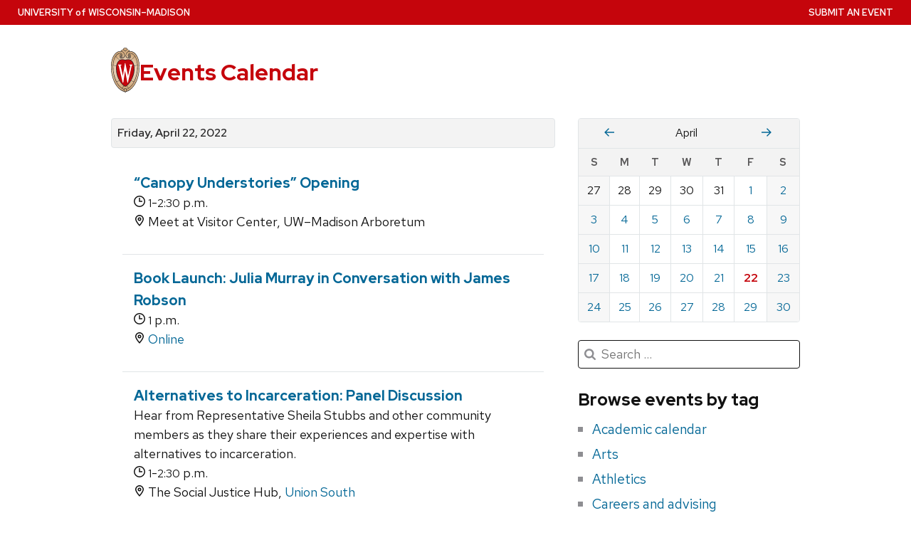

--- FILE ---
content_type: application/javascript
request_url: https://today.wisc.edu/assets/uw_style/_uw-style.min-499ed371bee6c678197aa50f94fd3e6d8183e307ff2aadeb423d56139f45db7f.js
body_size: 6006
content:
var uw_utils={ready:function(fn){if(typeof fn!=="function")return;if(document.readyState==="complete"){return fn()}document.addEventListener("DOMContentLoaded",fn,false)},toggleBooleanAttr:function(el,attr){var current_value,new_value;if(el.hasAttribute(attr)){current_value=el.getAttribute(attr);new_value=current_value=="true"?false:true;el.setAttribute(attr,new_value)}},getSiblings:function(el){var siblings=[];var sibling=el.parentNode.firstChild;for(;sibling;sibling=sibling.nextSibling){if(sibling.nodeType===1&&sibling!==el){siblings.push(sibling)}}return siblings}};if(typeof module!=="undefined"&&typeof module.exports!=="undefined"){module.exports.ready=uw_utils.ready;module.exports.toggleBooleanAttr=uw_utils.toggleBooleanAttr;module.exports.getSiblings=uw_utils.getSiblings}uw_utils.ready(function(){var initMenuButton=function(){uw_menu_button.addEventListener("click",function(e){uw_menu.classList.toggle("uw-is-visible");uw_utils.toggleBooleanAttr(uw_menu,"aria-hidden");uw_utils.toggleBooleanAttr(this,"aria-expanded");return false})};var initDropdowns=function(){var dropdown_buttons=document.querySelectorAll(".uw-dropdown > a");if(dropdown_buttons.length==0){return}[].forEach.call(dropdown_buttons,function(el){el.addEventListener("click",function(e){e.preventDefault();var parent=this.parentNode,parent_siblings=uw_utils.getSiblings(parent),child_menu=parent.querySelector(".uw-child-menu");parent.classList.toggle("uw-is-active");uw_utils.toggleBooleanAttr(this,"aria-expanded");uw_utils.toggleBooleanAttr(child_menu,"aria-hidden");[].forEach.call(parent_siblings,function(el){if(el.classList.contains("uw-dropdown")){el.classList.remove("uw-is-active");el.querySelector("a:first-child").setAttribute("aria-expanded",false);el.querySelector(".uw-child-menu").setAttribute("aria-hidden",true)}})})})};var main_nav_items=document.querySelectorAll("#uw-main-nav > li");var calcMainMenuWidth=function(){var main_nav_width=0;[].forEach.call(main_nav_items,function(el){main_nav_width=main_nav_width+parseInt(window.getComputedStyle(el).width,10)});var add_width=32;if(supportsGetComputedStyleWidth===undefined)supportsGetComputedStyleWidth=testGetComputedWidth();if(!supportsGetComputedStyleWidth){add_width=parseInt(add_width+(main_nav_items.length*2-2)*15.2,10)}main_nav_width=main_nav_width+add_width;return main_nav_width};var testGetComputedWidth=function(){var test_el=document.getElementById("test-get-computed-style-width");if(!test_el){test_el=document.createElement("div");test_el.setAttribute("id","test-get-computed-style-width");document.body.appendChild(test_el)}if(parseInt(window.getComputedStyle(test_el).width,10)<100){return false}else{return true}};var uwMobileMenuResize=function(){if("undefined"==typeof windowWidth){windowWidth=0}if(windowWidth!=window.innerWidth){windowWidth=window.innerWidth;var min_mobile_breakpoint=500,menu_width=calcMainMenuWidth();if(uw_menu.classList.contains("uw-is-visible")){if(window.innerWidth<menu_width||window.innerWidth<min_mobile_breakpoint){uw_menu_button.classList.add("uw-is-visible");uw_menu_button.setAttribute("aria-expanded",false);uw_menu.classList.remove("uw-horizontal");uw_menu.classList.add("uw-stacked");uw_menu.classList.remove("uw-is-visible");uw_menu.setAttribute("aria-hidden",true)}uw_menu.classList.remove("uw-hidden")}else{if(window.innerWidth>min_mobile_breakpoint){uw_menu.classList.add("uw-hidden","uw-is-visible","uw-horizontal");uw_menu.classList.remove("uw-stacked");menu_width=calcMainMenuWidth();if(window.innerWidth>menu_width){uw_menu.classList.remove("uw-hidden");uw_menu.setAttribute("aria-hidden",false);uw_menu_button.classList.remove("uw-is-visible");uw_menu_button.setAttribute("aria-expanded",true)}else{uw_menu.classList.remove("uw-is-visible","uw-hidden","uw-horizontal");uw_menu.classList.add("uw-stacked")}}else{uw_menu.classList.remove("uw-horizontal");uw_menu.classList.add("uw-stacked")}}}};var uw_menu_buttons=document.querySelectorAll(".uw-mobile-menu-button-bar"),uw_menu=document.getElementById("uw-top-menus"),windowWidth,supportsGetComputedStyleWidth;if(uw_menu_buttons.length>0){var uw_menu_button=uw_menu_buttons[0];initMenuButton()}if(uw_menu){uw_menu.classList.add("uw-display-none");uw_menu.classList.add("uw-hidden");initDropdowns();uwMobileMenuResize();window.setTimeout(function(){uwMobileMenuResize()},150);window.addEventListener("resize",uwMobileMenuResize)}});uw_utils.ready(function(){function add_searchform_to_access(){var uw_search_list_items=document.querySelectorAll(".uw-nav-menu > ul li.uw-search-list-item"),uw_main_ul=document.querySelectorAll(".uw-nav-menu:not(.uw-nav-menu-secondary) > ul")[0],uw_search_form=document.querySelectorAll("header .uw-search-form")[0];if(window.matchMedia("(max-width: 31.2em)").matches&&uw_search_list_items.length<1&&uw_search_form){var uw_search_li_el=document.createElement("li"),uw_main_ul_first_child=uw_main_ul.firstElementChild;uw_search_li_el.classList.add("page_item");uw_search_li_el.classList.add("uw-search-list-item");uw_search_li_el.appendChild(uw_search_form);uw_main_ul.insertBefore(uw_search_li_el,uw_main_ul_first_child)}else if(window.matchMedia("(min-width: 31.25em)").matches&&uw_search_list_items.length>0){var uw_search_form_in_nav=document.querySelectorAll(".uw-nav-menu .uw-search-form")[0],uw_header_search=document.querySelectorAll(".uw-header-search")[0],uw_search_list_item=uw_search_list_items[0];if(!uw_search_form_in_nav)return false;uw_header_search.appendChild(uw_search_form_in_nav);uw_search_list_item.parentNode.removeChild(uw_search_list_item)}}function mediaQueriesSupported(){return typeof window.matchMedia!="undefined"||typeof window.msMatchMedia!="undefined"}var uw_main_menu_ul=document.querySelectorAll(".uw-main-nav > nav > ul");if(uw_main_menu_ul.length&&mediaQueriesSupported()){add_searchform_to_access();window.addEventListener("resize",function(){var uw_search_form_in_nav=document.querySelectorAll(".uw-nav-menu .uw-search-form")[0];add_searchform_to_access()},false)}});
